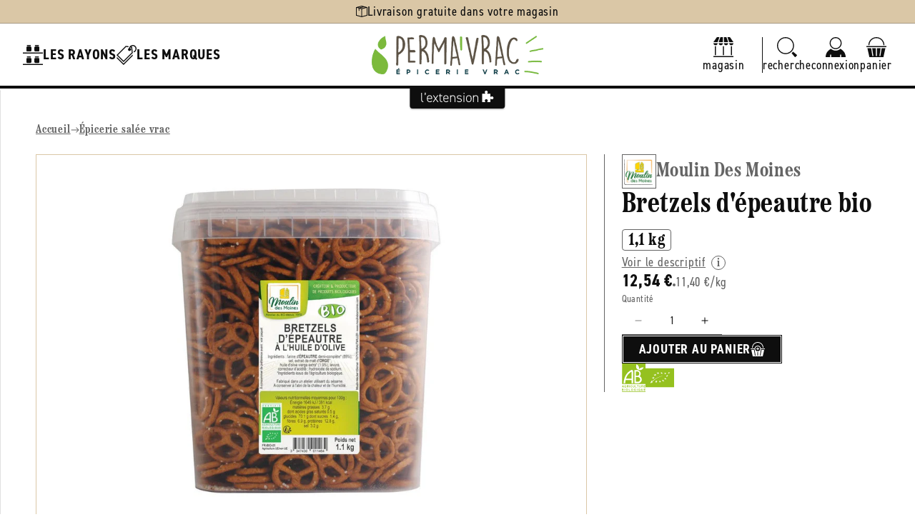

--- FILE ---
content_type: text/css
request_url: https://www.permavrac.fr/cdn/shop/t/7/assets/component-promo-drawer.css?v=67434257610084352951728658996
body_size: -262
content:
promo-drawer{display:flex;flex-direction:column;align-items:center;gap:var(--gap-s);width:24rem;background-color:var(--store-background-color);padding:var(--gap-s) var(--gap-xs)}.promo-drawer__title{width:100%;padding-bottom:var(--gap-xs);border-bottom:solid .1rem var(--store-main-color-light)}.promo-drawer__title h2{font-size:var(--font-24);color:var(--store-main-color-light);text-align:center;line-height:3.7rem}.promo-drawer__content{width:100%;flex-grow:1;padding-left:var(--gap-s);overflow-y:scroll;padding-top:.2rem;display:flex;flex-direction:column;gap:var(--gap-s)}.promo-drawer__block{position:relative;display:flex;flex-direction:column;align-items:center;width:18.8rem;padding:var(--gap-xs);background-color:var(--white);box-shadow:var(--shadow-line);border-radius:var(--rad);color:var(--store-main-color);text-decoration:none;transition:var(--transition)}.promo-drawer__block:hover{background-color:var(--store-accent-color)}.promo-drawer__block img{width:17.2rem;height:13.6rem;object-fit:cover;border-radius:var(--rad-s)}.promo-drawer__block h3{width:100%;font-size:var(--font-18);padding-top:var(--gap-xs)}.promo-drawer__block p{width:100%;font-size:var(--font-16);color:var(--store-main-color-light)}.promo-drawer__block span{position:absolute;left:var(--gap-xs);top:var(--gap-xs);border-top-left-radius:var(--rad-s);border-bottom-right-radius:var(--rad-s);padding:.2rem var(--gap-xxs) 0;background-color:var(--store-accent-color);font-family:var(--font-heading-family);font-weight:var(--font-bold);font-size:var(--font-20);color:var(--store-main-color)}
/*# sourceMappingURL=/cdn/shop/t/7/assets/component-promo-drawer.css.map?v=67434257610084352951728658996 */
